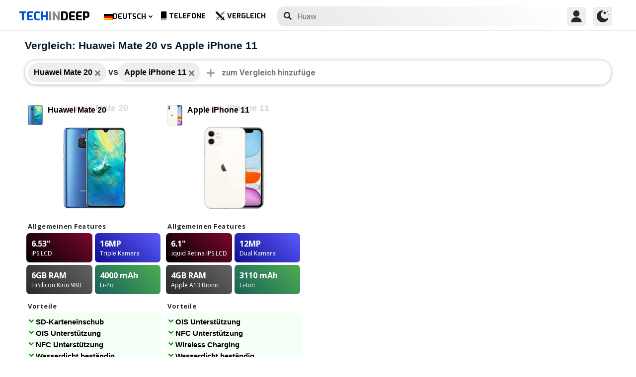

--- FILE ---
content_type: text/html; charset=utf-8
request_url: https://www.google.com/recaptcha/api2/anchor?ar=1&k=6LegbLgUAAAAABeTvFV3h_QyeHBvTLD1uNjGpL6-&co=aHR0cHM6Ly93d3cudGVjaGluZGVlcC5jb206NDQz&hl=en&v=PoyoqOPhxBO7pBk68S4YbpHZ&size=normal&anchor-ms=20000&execute-ms=30000&cb=kvalmy9ck96k
body_size: 49385
content:
<!DOCTYPE HTML><html dir="ltr" lang="en"><head><meta http-equiv="Content-Type" content="text/html; charset=UTF-8">
<meta http-equiv="X-UA-Compatible" content="IE=edge">
<title>reCAPTCHA</title>
<style type="text/css">
/* cyrillic-ext */
@font-face {
  font-family: 'Roboto';
  font-style: normal;
  font-weight: 400;
  font-stretch: 100%;
  src: url(//fonts.gstatic.com/s/roboto/v48/KFO7CnqEu92Fr1ME7kSn66aGLdTylUAMa3GUBHMdazTgWw.woff2) format('woff2');
  unicode-range: U+0460-052F, U+1C80-1C8A, U+20B4, U+2DE0-2DFF, U+A640-A69F, U+FE2E-FE2F;
}
/* cyrillic */
@font-face {
  font-family: 'Roboto';
  font-style: normal;
  font-weight: 400;
  font-stretch: 100%;
  src: url(//fonts.gstatic.com/s/roboto/v48/KFO7CnqEu92Fr1ME7kSn66aGLdTylUAMa3iUBHMdazTgWw.woff2) format('woff2');
  unicode-range: U+0301, U+0400-045F, U+0490-0491, U+04B0-04B1, U+2116;
}
/* greek-ext */
@font-face {
  font-family: 'Roboto';
  font-style: normal;
  font-weight: 400;
  font-stretch: 100%;
  src: url(//fonts.gstatic.com/s/roboto/v48/KFO7CnqEu92Fr1ME7kSn66aGLdTylUAMa3CUBHMdazTgWw.woff2) format('woff2');
  unicode-range: U+1F00-1FFF;
}
/* greek */
@font-face {
  font-family: 'Roboto';
  font-style: normal;
  font-weight: 400;
  font-stretch: 100%;
  src: url(//fonts.gstatic.com/s/roboto/v48/KFO7CnqEu92Fr1ME7kSn66aGLdTylUAMa3-UBHMdazTgWw.woff2) format('woff2');
  unicode-range: U+0370-0377, U+037A-037F, U+0384-038A, U+038C, U+038E-03A1, U+03A3-03FF;
}
/* math */
@font-face {
  font-family: 'Roboto';
  font-style: normal;
  font-weight: 400;
  font-stretch: 100%;
  src: url(//fonts.gstatic.com/s/roboto/v48/KFO7CnqEu92Fr1ME7kSn66aGLdTylUAMawCUBHMdazTgWw.woff2) format('woff2');
  unicode-range: U+0302-0303, U+0305, U+0307-0308, U+0310, U+0312, U+0315, U+031A, U+0326-0327, U+032C, U+032F-0330, U+0332-0333, U+0338, U+033A, U+0346, U+034D, U+0391-03A1, U+03A3-03A9, U+03B1-03C9, U+03D1, U+03D5-03D6, U+03F0-03F1, U+03F4-03F5, U+2016-2017, U+2034-2038, U+203C, U+2040, U+2043, U+2047, U+2050, U+2057, U+205F, U+2070-2071, U+2074-208E, U+2090-209C, U+20D0-20DC, U+20E1, U+20E5-20EF, U+2100-2112, U+2114-2115, U+2117-2121, U+2123-214F, U+2190, U+2192, U+2194-21AE, U+21B0-21E5, U+21F1-21F2, U+21F4-2211, U+2213-2214, U+2216-22FF, U+2308-230B, U+2310, U+2319, U+231C-2321, U+2336-237A, U+237C, U+2395, U+239B-23B7, U+23D0, U+23DC-23E1, U+2474-2475, U+25AF, U+25B3, U+25B7, U+25BD, U+25C1, U+25CA, U+25CC, U+25FB, U+266D-266F, U+27C0-27FF, U+2900-2AFF, U+2B0E-2B11, U+2B30-2B4C, U+2BFE, U+3030, U+FF5B, U+FF5D, U+1D400-1D7FF, U+1EE00-1EEFF;
}
/* symbols */
@font-face {
  font-family: 'Roboto';
  font-style: normal;
  font-weight: 400;
  font-stretch: 100%;
  src: url(//fonts.gstatic.com/s/roboto/v48/KFO7CnqEu92Fr1ME7kSn66aGLdTylUAMaxKUBHMdazTgWw.woff2) format('woff2');
  unicode-range: U+0001-000C, U+000E-001F, U+007F-009F, U+20DD-20E0, U+20E2-20E4, U+2150-218F, U+2190, U+2192, U+2194-2199, U+21AF, U+21E6-21F0, U+21F3, U+2218-2219, U+2299, U+22C4-22C6, U+2300-243F, U+2440-244A, U+2460-24FF, U+25A0-27BF, U+2800-28FF, U+2921-2922, U+2981, U+29BF, U+29EB, U+2B00-2BFF, U+4DC0-4DFF, U+FFF9-FFFB, U+10140-1018E, U+10190-1019C, U+101A0, U+101D0-101FD, U+102E0-102FB, U+10E60-10E7E, U+1D2C0-1D2D3, U+1D2E0-1D37F, U+1F000-1F0FF, U+1F100-1F1AD, U+1F1E6-1F1FF, U+1F30D-1F30F, U+1F315, U+1F31C, U+1F31E, U+1F320-1F32C, U+1F336, U+1F378, U+1F37D, U+1F382, U+1F393-1F39F, U+1F3A7-1F3A8, U+1F3AC-1F3AF, U+1F3C2, U+1F3C4-1F3C6, U+1F3CA-1F3CE, U+1F3D4-1F3E0, U+1F3ED, U+1F3F1-1F3F3, U+1F3F5-1F3F7, U+1F408, U+1F415, U+1F41F, U+1F426, U+1F43F, U+1F441-1F442, U+1F444, U+1F446-1F449, U+1F44C-1F44E, U+1F453, U+1F46A, U+1F47D, U+1F4A3, U+1F4B0, U+1F4B3, U+1F4B9, U+1F4BB, U+1F4BF, U+1F4C8-1F4CB, U+1F4D6, U+1F4DA, U+1F4DF, U+1F4E3-1F4E6, U+1F4EA-1F4ED, U+1F4F7, U+1F4F9-1F4FB, U+1F4FD-1F4FE, U+1F503, U+1F507-1F50B, U+1F50D, U+1F512-1F513, U+1F53E-1F54A, U+1F54F-1F5FA, U+1F610, U+1F650-1F67F, U+1F687, U+1F68D, U+1F691, U+1F694, U+1F698, U+1F6AD, U+1F6B2, U+1F6B9-1F6BA, U+1F6BC, U+1F6C6-1F6CF, U+1F6D3-1F6D7, U+1F6E0-1F6EA, U+1F6F0-1F6F3, U+1F6F7-1F6FC, U+1F700-1F7FF, U+1F800-1F80B, U+1F810-1F847, U+1F850-1F859, U+1F860-1F887, U+1F890-1F8AD, U+1F8B0-1F8BB, U+1F8C0-1F8C1, U+1F900-1F90B, U+1F93B, U+1F946, U+1F984, U+1F996, U+1F9E9, U+1FA00-1FA6F, U+1FA70-1FA7C, U+1FA80-1FA89, U+1FA8F-1FAC6, U+1FACE-1FADC, U+1FADF-1FAE9, U+1FAF0-1FAF8, U+1FB00-1FBFF;
}
/* vietnamese */
@font-face {
  font-family: 'Roboto';
  font-style: normal;
  font-weight: 400;
  font-stretch: 100%;
  src: url(//fonts.gstatic.com/s/roboto/v48/KFO7CnqEu92Fr1ME7kSn66aGLdTylUAMa3OUBHMdazTgWw.woff2) format('woff2');
  unicode-range: U+0102-0103, U+0110-0111, U+0128-0129, U+0168-0169, U+01A0-01A1, U+01AF-01B0, U+0300-0301, U+0303-0304, U+0308-0309, U+0323, U+0329, U+1EA0-1EF9, U+20AB;
}
/* latin-ext */
@font-face {
  font-family: 'Roboto';
  font-style: normal;
  font-weight: 400;
  font-stretch: 100%;
  src: url(//fonts.gstatic.com/s/roboto/v48/KFO7CnqEu92Fr1ME7kSn66aGLdTylUAMa3KUBHMdazTgWw.woff2) format('woff2');
  unicode-range: U+0100-02BA, U+02BD-02C5, U+02C7-02CC, U+02CE-02D7, U+02DD-02FF, U+0304, U+0308, U+0329, U+1D00-1DBF, U+1E00-1E9F, U+1EF2-1EFF, U+2020, U+20A0-20AB, U+20AD-20C0, U+2113, U+2C60-2C7F, U+A720-A7FF;
}
/* latin */
@font-face {
  font-family: 'Roboto';
  font-style: normal;
  font-weight: 400;
  font-stretch: 100%;
  src: url(//fonts.gstatic.com/s/roboto/v48/KFO7CnqEu92Fr1ME7kSn66aGLdTylUAMa3yUBHMdazQ.woff2) format('woff2');
  unicode-range: U+0000-00FF, U+0131, U+0152-0153, U+02BB-02BC, U+02C6, U+02DA, U+02DC, U+0304, U+0308, U+0329, U+2000-206F, U+20AC, U+2122, U+2191, U+2193, U+2212, U+2215, U+FEFF, U+FFFD;
}
/* cyrillic-ext */
@font-face {
  font-family: 'Roboto';
  font-style: normal;
  font-weight: 500;
  font-stretch: 100%;
  src: url(//fonts.gstatic.com/s/roboto/v48/KFO7CnqEu92Fr1ME7kSn66aGLdTylUAMa3GUBHMdazTgWw.woff2) format('woff2');
  unicode-range: U+0460-052F, U+1C80-1C8A, U+20B4, U+2DE0-2DFF, U+A640-A69F, U+FE2E-FE2F;
}
/* cyrillic */
@font-face {
  font-family: 'Roboto';
  font-style: normal;
  font-weight: 500;
  font-stretch: 100%;
  src: url(//fonts.gstatic.com/s/roboto/v48/KFO7CnqEu92Fr1ME7kSn66aGLdTylUAMa3iUBHMdazTgWw.woff2) format('woff2');
  unicode-range: U+0301, U+0400-045F, U+0490-0491, U+04B0-04B1, U+2116;
}
/* greek-ext */
@font-face {
  font-family: 'Roboto';
  font-style: normal;
  font-weight: 500;
  font-stretch: 100%;
  src: url(//fonts.gstatic.com/s/roboto/v48/KFO7CnqEu92Fr1ME7kSn66aGLdTylUAMa3CUBHMdazTgWw.woff2) format('woff2');
  unicode-range: U+1F00-1FFF;
}
/* greek */
@font-face {
  font-family: 'Roboto';
  font-style: normal;
  font-weight: 500;
  font-stretch: 100%;
  src: url(//fonts.gstatic.com/s/roboto/v48/KFO7CnqEu92Fr1ME7kSn66aGLdTylUAMa3-UBHMdazTgWw.woff2) format('woff2');
  unicode-range: U+0370-0377, U+037A-037F, U+0384-038A, U+038C, U+038E-03A1, U+03A3-03FF;
}
/* math */
@font-face {
  font-family: 'Roboto';
  font-style: normal;
  font-weight: 500;
  font-stretch: 100%;
  src: url(//fonts.gstatic.com/s/roboto/v48/KFO7CnqEu92Fr1ME7kSn66aGLdTylUAMawCUBHMdazTgWw.woff2) format('woff2');
  unicode-range: U+0302-0303, U+0305, U+0307-0308, U+0310, U+0312, U+0315, U+031A, U+0326-0327, U+032C, U+032F-0330, U+0332-0333, U+0338, U+033A, U+0346, U+034D, U+0391-03A1, U+03A3-03A9, U+03B1-03C9, U+03D1, U+03D5-03D6, U+03F0-03F1, U+03F4-03F5, U+2016-2017, U+2034-2038, U+203C, U+2040, U+2043, U+2047, U+2050, U+2057, U+205F, U+2070-2071, U+2074-208E, U+2090-209C, U+20D0-20DC, U+20E1, U+20E5-20EF, U+2100-2112, U+2114-2115, U+2117-2121, U+2123-214F, U+2190, U+2192, U+2194-21AE, U+21B0-21E5, U+21F1-21F2, U+21F4-2211, U+2213-2214, U+2216-22FF, U+2308-230B, U+2310, U+2319, U+231C-2321, U+2336-237A, U+237C, U+2395, U+239B-23B7, U+23D0, U+23DC-23E1, U+2474-2475, U+25AF, U+25B3, U+25B7, U+25BD, U+25C1, U+25CA, U+25CC, U+25FB, U+266D-266F, U+27C0-27FF, U+2900-2AFF, U+2B0E-2B11, U+2B30-2B4C, U+2BFE, U+3030, U+FF5B, U+FF5D, U+1D400-1D7FF, U+1EE00-1EEFF;
}
/* symbols */
@font-face {
  font-family: 'Roboto';
  font-style: normal;
  font-weight: 500;
  font-stretch: 100%;
  src: url(//fonts.gstatic.com/s/roboto/v48/KFO7CnqEu92Fr1ME7kSn66aGLdTylUAMaxKUBHMdazTgWw.woff2) format('woff2');
  unicode-range: U+0001-000C, U+000E-001F, U+007F-009F, U+20DD-20E0, U+20E2-20E4, U+2150-218F, U+2190, U+2192, U+2194-2199, U+21AF, U+21E6-21F0, U+21F3, U+2218-2219, U+2299, U+22C4-22C6, U+2300-243F, U+2440-244A, U+2460-24FF, U+25A0-27BF, U+2800-28FF, U+2921-2922, U+2981, U+29BF, U+29EB, U+2B00-2BFF, U+4DC0-4DFF, U+FFF9-FFFB, U+10140-1018E, U+10190-1019C, U+101A0, U+101D0-101FD, U+102E0-102FB, U+10E60-10E7E, U+1D2C0-1D2D3, U+1D2E0-1D37F, U+1F000-1F0FF, U+1F100-1F1AD, U+1F1E6-1F1FF, U+1F30D-1F30F, U+1F315, U+1F31C, U+1F31E, U+1F320-1F32C, U+1F336, U+1F378, U+1F37D, U+1F382, U+1F393-1F39F, U+1F3A7-1F3A8, U+1F3AC-1F3AF, U+1F3C2, U+1F3C4-1F3C6, U+1F3CA-1F3CE, U+1F3D4-1F3E0, U+1F3ED, U+1F3F1-1F3F3, U+1F3F5-1F3F7, U+1F408, U+1F415, U+1F41F, U+1F426, U+1F43F, U+1F441-1F442, U+1F444, U+1F446-1F449, U+1F44C-1F44E, U+1F453, U+1F46A, U+1F47D, U+1F4A3, U+1F4B0, U+1F4B3, U+1F4B9, U+1F4BB, U+1F4BF, U+1F4C8-1F4CB, U+1F4D6, U+1F4DA, U+1F4DF, U+1F4E3-1F4E6, U+1F4EA-1F4ED, U+1F4F7, U+1F4F9-1F4FB, U+1F4FD-1F4FE, U+1F503, U+1F507-1F50B, U+1F50D, U+1F512-1F513, U+1F53E-1F54A, U+1F54F-1F5FA, U+1F610, U+1F650-1F67F, U+1F687, U+1F68D, U+1F691, U+1F694, U+1F698, U+1F6AD, U+1F6B2, U+1F6B9-1F6BA, U+1F6BC, U+1F6C6-1F6CF, U+1F6D3-1F6D7, U+1F6E0-1F6EA, U+1F6F0-1F6F3, U+1F6F7-1F6FC, U+1F700-1F7FF, U+1F800-1F80B, U+1F810-1F847, U+1F850-1F859, U+1F860-1F887, U+1F890-1F8AD, U+1F8B0-1F8BB, U+1F8C0-1F8C1, U+1F900-1F90B, U+1F93B, U+1F946, U+1F984, U+1F996, U+1F9E9, U+1FA00-1FA6F, U+1FA70-1FA7C, U+1FA80-1FA89, U+1FA8F-1FAC6, U+1FACE-1FADC, U+1FADF-1FAE9, U+1FAF0-1FAF8, U+1FB00-1FBFF;
}
/* vietnamese */
@font-face {
  font-family: 'Roboto';
  font-style: normal;
  font-weight: 500;
  font-stretch: 100%;
  src: url(//fonts.gstatic.com/s/roboto/v48/KFO7CnqEu92Fr1ME7kSn66aGLdTylUAMa3OUBHMdazTgWw.woff2) format('woff2');
  unicode-range: U+0102-0103, U+0110-0111, U+0128-0129, U+0168-0169, U+01A0-01A1, U+01AF-01B0, U+0300-0301, U+0303-0304, U+0308-0309, U+0323, U+0329, U+1EA0-1EF9, U+20AB;
}
/* latin-ext */
@font-face {
  font-family: 'Roboto';
  font-style: normal;
  font-weight: 500;
  font-stretch: 100%;
  src: url(//fonts.gstatic.com/s/roboto/v48/KFO7CnqEu92Fr1ME7kSn66aGLdTylUAMa3KUBHMdazTgWw.woff2) format('woff2');
  unicode-range: U+0100-02BA, U+02BD-02C5, U+02C7-02CC, U+02CE-02D7, U+02DD-02FF, U+0304, U+0308, U+0329, U+1D00-1DBF, U+1E00-1E9F, U+1EF2-1EFF, U+2020, U+20A0-20AB, U+20AD-20C0, U+2113, U+2C60-2C7F, U+A720-A7FF;
}
/* latin */
@font-face {
  font-family: 'Roboto';
  font-style: normal;
  font-weight: 500;
  font-stretch: 100%;
  src: url(//fonts.gstatic.com/s/roboto/v48/KFO7CnqEu92Fr1ME7kSn66aGLdTylUAMa3yUBHMdazQ.woff2) format('woff2');
  unicode-range: U+0000-00FF, U+0131, U+0152-0153, U+02BB-02BC, U+02C6, U+02DA, U+02DC, U+0304, U+0308, U+0329, U+2000-206F, U+20AC, U+2122, U+2191, U+2193, U+2212, U+2215, U+FEFF, U+FFFD;
}
/* cyrillic-ext */
@font-face {
  font-family: 'Roboto';
  font-style: normal;
  font-weight: 900;
  font-stretch: 100%;
  src: url(//fonts.gstatic.com/s/roboto/v48/KFO7CnqEu92Fr1ME7kSn66aGLdTylUAMa3GUBHMdazTgWw.woff2) format('woff2');
  unicode-range: U+0460-052F, U+1C80-1C8A, U+20B4, U+2DE0-2DFF, U+A640-A69F, U+FE2E-FE2F;
}
/* cyrillic */
@font-face {
  font-family: 'Roboto';
  font-style: normal;
  font-weight: 900;
  font-stretch: 100%;
  src: url(//fonts.gstatic.com/s/roboto/v48/KFO7CnqEu92Fr1ME7kSn66aGLdTylUAMa3iUBHMdazTgWw.woff2) format('woff2');
  unicode-range: U+0301, U+0400-045F, U+0490-0491, U+04B0-04B1, U+2116;
}
/* greek-ext */
@font-face {
  font-family: 'Roboto';
  font-style: normal;
  font-weight: 900;
  font-stretch: 100%;
  src: url(//fonts.gstatic.com/s/roboto/v48/KFO7CnqEu92Fr1ME7kSn66aGLdTylUAMa3CUBHMdazTgWw.woff2) format('woff2');
  unicode-range: U+1F00-1FFF;
}
/* greek */
@font-face {
  font-family: 'Roboto';
  font-style: normal;
  font-weight: 900;
  font-stretch: 100%;
  src: url(//fonts.gstatic.com/s/roboto/v48/KFO7CnqEu92Fr1ME7kSn66aGLdTylUAMa3-UBHMdazTgWw.woff2) format('woff2');
  unicode-range: U+0370-0377, U+037A-037F, U+0384-038A, U+038C, U+038E-03A1, U+03A3-03FF;
}
/* math */
@font-face {
  font-family: 'Roboto';
  font-style: normal;
  font-weight: 900;
  font-stretch: 100%;
  src: url(//fonts.gstatic.com/s/roboto/v48/KFO7CnqEu92Fr1ME7kSn66aGLdTylUAMawCUBHMdazTgWw.woff2) format('woff2');
  unicode-range: U+0302-0303, U+0305, U+0307-0308, U+0310, U+0312, U+0315, U+031A, U+0326-0327, U+032C, U+032F-0330, U+0332-0333, U+0338, U+033A, U+0346, U+034D, U+0391-03A1, U+03A3-03A9, U+03B1-03C9, U+03D1, U+03D5-03D6, U+03F0-03F1, U+03F4-03F5, U+2016-2017, U+2034-2038, U+203C, U+2040, U+2043, U+2047, U+2050, U+2057, U+205F, U+2070-2071, U+2074-208E, U+2090-209C, U+20D0-20DC, U+20E1, U+20E5-20EF, U+2100-2112, U+2114-2115, U+2117-2121, U+2123-214F, U+2190, U+2192, U+2194-21AE, U+21B0-21E5, U+21F1-21F2, U+21F4-2211, U+2213-2214, U+2216-22FF, U+2308-230B, U+2310, U+2319, U+231C-2321, U+2336-237A, U+237C, U+2395, U+239B-23B7, U+23D0, U+23DC-23E1, U+2474-2475, U+25AF, U+25B3, U+25B7, U+25BD, U+25C1, U+25CA, U+25CC, U+25FB, U+266D-266F, U+27C0-27FF, U+2900-2AFF, U+2B0E-2B11, U+2B30-2B4C, U+2BFE, U+3030, U+FF5B, U+FF5D, U+1D400-1D7FF, U+1EE00-1EEFF;
}
/* symbols */
@font-face {
  font-family: 'Roboto';
  font-style: normal;
  font-weight: 900;
  font-stretch: 100%;
  src: url(//fonts.gstatic.com/s/roboto/v48/KFO7CnqEu92Fr1ME7kSn66aGLdTylUAMaxKUBHMdazTgWw.woff2) format('woff2');
  unicode-range: U+0001-000C, U+000E-001F, U+007F-009F, U+20DD-20E0, U+20E2-20E4, U+2150-218F, U+2190, U+2192, U+2194-2199, U+21AF, U+21E6-21F0, U+21F3, U+2218-2219, U+2299, U+22C4-22C6, U+2300-243F, U+2440-244A, U+2460-24FF, U+25A0-27BF, U+2800-28FF, U+2921-2922, U+2981, U+29BF, U+29EB, U+2B00-2BFF, U+4DC0-4DFF, U+FFF9-FFFB, U+10140-1018E, U+10190-1019C, U+101A0, U+101D0-101FD, U+102E0-102FB, U+10E60-10E7E, U+1D2C0-1D2D3, U+1D2E0-1D37F, U+1F000-1F0FF, U+1F100-1F1AD, U+1F1E6-1F1FF, U+1F30D-1F30F, U+1F315, U+1F31C, U+1F31E, U+1F320-1F32C, U+1F336, U+1F378, U+1F37D, U+1F382, U+1F393-1F39F, U+1F3A7-1F3A8, U+1F3AC-1F3AF, U+1F3C2, U+1F3C4-1F3C6, U+1F3CA-1F3CE, U+1F3D4-1F3E0, U+1F3ED, U+1F3F1-1F3F3, U+1F3F5-1F3F7, U+1F408, U+1F415, U+1F41F, U+1F426, U+1F43F, U+1F441-1F442, U+1F444, U+1F446-1F449, U+1F44C-1F44E, U+1F453, U+1F46A, U+1F47D, U+1F4A3, U+1F4B0, U+1F4B3, U+1F4B9, U+1F4BB, U+1F4BF, U+1F4C8-1F4CB, U+1F4D6, U+1F4DA, U+1F4DF, U+1F4E3-1F4E6, U+1F4EA-1F4ED, U+1F4F7, U+1F4F9-1F4FB, U+1F4FD-1F4FE, U+1F503, U+1F507-1F50B, U+1F50D, U+1F512-1F513, U+1F53E-1F54A, U+1F54F-1F5FA, U+1F610, U+1F650-1F67F, U+1F687, U+1F68D, U+1F691, U+1F694, U+1F698, U+1F6AD, U+1F6B2, U+1F6B9-1F6BA, U+1F6BC, U+1F6C6-1F6CF, U+1F6D3-1F6D7, U+1F6E0-1F6EA, U+1F6F0-1F6F3, U+1F6F7-1F6FC, U+1F700-1F7FF, U+1F800-1F80B, U+1F810-1F847, U+1F850-1F859, U+1F860-1F887, U+1F890-1F8AD, U+1F8B0-1F8BB, U+1F8C0-1F8C1, U+1F900-1F90B, U+1F93B, U+1F946, U+1F984, U+1F996, U+1F9E9, U+1FA00-1FA6F, U+1FA70-1FA7C, U+1FA80-1FA89, U+1FA8F-1FAC6, U+1FACE-1FADC, U+1FADF-1FAE9, U+1FAF0-1FAF8, U+1FB00-1FBFF;
}
/* vietnamese */
@font-face {
  font-family: 'Roboto';
  font-style: normal;
  font-weight: 900;
  font-stretch: 100%;
  src: url(//fonts.gstatic.com/s/roboto/v48/KFO7CnqEu92Fr1ME7kSn66aGLdTylUAMa3OUBHMdazTgWw.woff2) format('woff2');
  unicode-range: U+0102-0103, U+0110-0111, U+0128-0129, U+0168-0169, U+01A0-01A1, U+01AF-01B0, U+0300-0301, U+0303-0304, U+0308-0309, U+0323, U+0329, U+1EA0-1EF9, U+20AB;
}
/* latin-ext */
@font-face {
  font-family: 'Roboto';
  font-style: normal;
  font-weight: 900;
  font-stretch: 100%;
  src: url(//fonts.gstatic.com/s/roboto/v48/KFO7CnqEu92Fr1ME7kSn66aGLdTylUAMa3KUBHMdazTgWw.woff2) format('woff2');
  unicode-range: U+0100-02BA, U+02BD-02C5, U+02C7-02CC, U+02CE-02D7, U+02DD-02FF, U+0304, U+0308, U+0329, U+1D00-1DBF, U+1E00-1E9F, U+1EF2-1EFF, U+2020, U+20A0-20AB, U+20AD-20C0, U+2113, U+2C60-2C7F, U+A720-A7FF;
}
/* latin */
@font-face {
  font-family: 'Roboto';
  font-style: normal;
  font-weight: 900;
  font-stretch: 100%;
  src: url(//fonts.gstatic.com/s/roboto/v48/KFO7CnqEu92Fr1ME7kSn66aGLdTylUAMa3yUBHMdazQ.woff2) format('woff2');
  unicode-range: U+0000-00FF, U+0131, U+0152-0153, U+02BB-02BC, U+02C6, U+02DA, U+02DC, U+0304, U+0308, U+0329, U+2000-206F, U+20AC, U+2122, U+2191, U+2193, U+2212, U+2215, U+FEFF, U+FFFD;
}

</style>
<link rel="stylesheet" type="text/css" href="https://www.gstatic.com/recaptcha/releases/PoyoqOPhxBO7pBk68S4YbpHZ/styles__ltr.css">
<script nonce="s6sSFZ_p1Aqg1IiJQh8Ywg" type="text/javascript">window['__recaptcha_api'] = 'https://www.google.com/recaptcha/api2/';</script>
<script type="text/javascript" src="https://www.gstatic.com/recaptcha/releases/PoyoqOPhxBO7pBk68S4YbpHZ/recaptcha__en.js" nonce="s6sSFZ_p1Aqg1IiJQh8Ywg">
      
    </script></head>
<body><div id="rc-anchor-alert" class="rc-anchor-alert"></div>
<input type="hidden" id="recaptcha-token" value="[base64]">
<script type="text/javascript" nonce="s6sSFZ_p1Aqg1IiJQh8Ywg">
      recaptcha.anchor.Main.init("[\x22ainput\x22,[\x22bgdata\x22,\x22\x22,\[base64]/[base64]/[base64]/ZyhXLGgpOnEoW04sMjEsbF0sVywwKSxoKSxmYWxzZSxmYWxzZSl9Y2F0Y2goayl7RygzNTgsVyk/[base64]/[base64]/[base64]/[base64]/[base64]/[base64]/[base64]/bmV3IEJbT10oRFswXSk6dz09Mj9uZXcgQltPXShEWzBdLERbMV0pOnc9PTM/bmV3IEJbT10oRFswXSxEWzFdLERbMl0pOnc9PTQ/[base64]/[base64]/[base64]/[base64]/[base64]\\u003d\x22,\[base64]\x22,\x22IU3ChMKSOhJCLADCpWLDkMKWw6zCvMOow4LCs8OwZMKrwqvDphTDsA7Dm2IhwrrDscKtc8KREcKeO3kdwrM/wro6eDPDggl4w7fCsDfCl2d2wobDjTrDjUZUw5/DomUOw7kBw67DrC3CsiQ/w7/ConpjM2BtcWHDmCErHsOOTFXCgsOgW8OcwrlEDcK9wofCpMOAw6TCvi/CnngYPCIaI10/w6jDkjtbWCzCq2hUwqLCqMOiw6ZnOcO/[base64]/DsGsjwrQfw7RQwqXCpyTDpsO0Wy7DqXLDsMKgwr/DqAjDkkvClsOmwr9KCSTCqmM6wrZaw79yw5tcJMOZHx1aw5nCqMKQw63CjwjCkgjCh03ClW7CiDBhV8OxE0dCKMKCwr7DgRIRw7PCqjLDu8KXJsKYP0XDmcKPw6LCpyvDuCI+w5zCsxMRQ3VNwr9YLsOzBsK3w6DCpn7CjVXCpcKNWMKCLxpebDYWw6/DqMKbw7LCrWdAWwTDpiI4AsOMXgF7XzPDl0zDsCASwqY1wpoxaMKKwoJ1w4UJwol+eMOKaXE9IDXCoVzCkCUtVys5QxLDg8Kkw4k7w6vDmcOQw5tVwrnCqsKZCgFmwqzCmiDCtXxLccOJcsK2wprCmsKAwpXCoMOjXWrDrMOjb03DnCFSVnhwwqd/wrAkw6fCu8KOwrXCscK2wrEfThXDiVkHw43CuMKjeR5Cw5lVw4Bnw6bCmsKCw4DDrcO+aQ5XwrwTwp9caT/CjcK/w6Ykwox4wr9oewLDoMKJFDcoKAvCqMKXL8O2wrDDgMOUSsKmw4IqEsK+wqw1wpfCscK4cWNfwq0Kw49mwrEww6XDpsKQdcKowpByWSTCpGMNw54LfSQEwq0jw4bDqsO5wrbDg8Kew7wHwrldDFHDnsK2wpfDuG7CisOjYsK9w7XChcKndMKHCsOkcjrDocK/c07Dh8KhNcOhdmvCl8O6d8OMw7VvQcKNw4bCk217wooQfjsRwqTDsG3Dr8Otwq3DiMK/Kx9/w4HDrMObwpnChlHCpCFRwp9tRcOFfMOMwofCnMKUwqTChnnCgMO+f8KdJ8KWwq7DvnVaYXd1RcKGVMKsHcKhwoLCqMONw4E6w5pww6PCrBkfwpvCgX/DlXXCrWrCpmoew5fDnsKCB8KKwplhZCM7wpXCq8O6M13Cl1RVwoMQw5NhPMK9alIgcMKeKm/Dshplwr4BwrfDuMO5TsKxJsO0woFnw6vCoMKFYcK2XMKLZ8K5OmI0woLCr8KxERvCsU7DiMKZV20DaDohAx/CjMOaAsObw5drAMKnw45kCWLCsi/Ch27Cj0DCicOyXC3DvMOaEcKxw6E6S8KTGg3CuMKCbngScsKZFhFGw4tucsKwVRfDv8OcwpHCskZDScKXcDsYw7k5w5nCsMOWMsK2UMOtw65xwpPDjsKTw5PDglIfKcOowohvwpPDiAIPw63DmwDChMKzwpplwp/DvjHDnRBNw71EaMKDw77Cs33DkMO1wpbCqcOyw7s/IMOswqxmNsKVXsKNeMOUwp3DiQdMw5R8WmwQD0MXbDzDrcOiMhnCsMOCUsOfw4rCtwLDuMKeWCoNGcONUD05Y8OhEDbDlgs/EsKTw6vCmcKNb0jDtG3DlcOYwoPCj8K6WcKGw6TCjB/CkMKOw49fwrsLPQDDsAEZw6JFwqtcLnBbwpLCqsKBSMOpVVLDv2EJw5/DsMOFw4XDgx1ww5/DocK1asKOXj91UTLDvFcCecKewrzDhkExMlkgbTXCo3zDgDY3woY3HX/CmBvDi2JrCsO5wrvCsUnDmMOOYV9ow55NZUl/w6DDsMOOw4d4w4Zbw7tSw7/[base64]/w6LDpmEIwqbDh11gw6HDoVdEUiXDumvCkcKjwozDpcORw5toLwN7w4fCmcKQYMK+w7NCwpTCkMOjw5XDosKFDsOUw5jCtnwlw7omUCEuw4wUd8OsTzYCw7UdwrPCkE4bw4LCq8KhNQ86dyvDmA/[base64]/Cumtsw44PwpJgdEBqw7paw4FEw7/[base64]/Dqmc1wpLDq8KKw6jCgMOdX0jCqgvDhTbDnVRlO8OfJzAgwr/CkcOILsOtFX8+E8Kgw7pLw4PDtsONasKAf0rDnzXDu8OJEsKyJMOAw4A6w5XDiQMsVMOOw6obwq9EwrBzw6Rzw58XwoXDg8KlB1zDik9QRjnCknvCggMSdQYZwqsDw5jDlsOiwp4HeMKRb2VQPcOOFsKWcsKCw4B5wrF1YcOeRGlxwp/[base64]/ChMOrNMOCMMOdNXzDmBDDl8Ojw5jCu8Omw4ZgwrjDh8Ocw6nCpcOXYmUsOcKZwodsw6XCqmU+VnjDrkErVcO5w4rDlMO+w4s7cMKZPcO4SMK/[base64]/DkkzDt8KwOsKzOwt2MGHDhSodwovCu8Kjw4HCk8Ohwp/CsTfCmXXDklvDpwLDpMKLdMKcw4kowpVDLFwowovCjEYcw4QoKgV5w6JuWMK7Ag/Du3JdwqIoYsK8KcKxwrFBw4HDu8OqXsOMLcKaISM3w73DosKGXkdsWcKGw6sQwpvDuCLDjV3Dp8KBwpZJUiEhX1Ycwo5/w7wow7dtw7sWGXkML0vCiwAbwqo+wpNzw5LCvsO1w4jDuQ7Ci8KwRzzDqzrDscKdwoN6wqs0QmfCncK4HzIlT1g8VRXDrXtAw7LDpMOyIMOdd8K+cCcvw6UIwoXDo8OOwpVgDMOSwogYJsOhw4k/[base64]/Cq2M6GsK1OsKXakXDl8KMXMOyw6LCsCAUPm9oKWoKWSEcw6rCjCdVOMO3w4nCiMOOw6/[base64]/w6hCWUZKw44Nw6fCqS/Cq8KlwoRrbSPDrMK+Tn7CrygKw7Z0GhFSKBkCwp7Dp8OzwqTDmMKIwrzDp33CtARIF8OYwp9uD8Kza0XDu0NSwoTCnsK9wq7DsMOjwqPDhg/CryHDtMKbwqg5wr7DhcOzXjUXM8Kcw43Cl0HDtT3DiULCk8KNYhoEGx4YYGwZwqElw4kIwqzCicKtw5RiwpjDtlPCqX7DsjMTA8KfOiV8L8KlOcK1wqnDmMKWaEFcw6XDhcKPwo4Bw4PDusK/a0DDvsKtVivDunYhwp8DbsK9W2sfw4gewrJZw6zDlXXDmFdsw57DicKKw7xwYsO9wpXDmMK4wrjDlHPCqjpxVkjClcOIYVowwqdww4xvw7PDr1R4GsKLViYpZkfCvcKQwrHDq3Nrwpw3MWAcHX5Hw6NLBh4Tw5p6w7AcVjZhwo/CgcKAw7TCnMOEwrs0PsKzwq7CvMOdbRXDsAXDm8OCNcOSJ8Opw6TDisKOYC1lf2nCi1wKEsOAV8OHSkEpSUg9wrV1woDCh8KXSwMaN8K1wqvDqsOEBcK+wr/Dj8KWBmrCkEV2w6IWGVxKw7pyw5rDj8OnAcKQfgwFT8OEwrw0eWl8e37Dq8OtwpIyw47CnhbDiS4YdmBIwoZDw7LDt8O/woc4wpDCvxLCtcOUJsO9w4fDicOyXR3DjxvDu8K2w6gqdS4Kw4IkwpMvw5/CjCXCqyExIcORdi5YwobCjy3CvcO2JcK6P8KtFMK6w53CssK1wqNsGS8swpHCtcOWwrLDosK2w6oresKTVMOcw5EmwoPDhF/CgsKew4HCm03Dr0hhLCfDs8K0w7Ysw5HDn2jCscONZcKrT8KiwrbCsMK/woMmwr7Ct2nDq8Kpw5HDkzPCh8OcdcOAMMO8MSXCgMKiMMKpP29Rwo95w7vDmGDDlMOZw64SwooJWGtJw67Dv8OQw4/DsMO0woPDvsKqw683wqhUP8OKaMOlw6zDtsKXwqbDl8KWwqsqw6fDpBNeOnQnUcK1wqRow63Dr2vDoCHCuMOXw4vDpEnCv8OpwrMLw53DsCvCtzsvwqUOBsKLYMOGTEHDhsO9wpwoPcOWSjUaMcKrwpRKwojCn1LDkcK/[base64]/CvMOBw5gIwovDt8KewrnDlFpyT2zCgMK/M8KHwr7CisKGwqEqw7LClsKrdVLDo8K3X0HDhsOOf3DDtF7CmsOYSWvCtzHDn8OTwp4gb8K0c8KHDcO1GhrCpcKJFMOsMMK2dMO9wrTDlcO/Wxl1w6PCv8O4C0TChsOtGcKDM8Kvw6s5w5p8LMKEw5HDhMK2PsOQFivCkmnCmcOswrkmwp1Gw4tXwpnCqULDm13Cmh/[base64]/DnHxLYCogdTQeN8OCw7nCrMKzfsOYSlQfOmvChMK0Y8OeEsKiwoZaUsO+wrg+KMKGwoFrOxU1a34qfj8iF8O9bkzCix3DsjsywrN3wqfCpsOJJk01woBkZsKAwp/CiMOcw5fDlMOAw6vDtcO4B8OvwoUdwoDCtGjCncKeccO8A8OkFCrChkVTw5kNesOOwoHCukgZwoceRMKyJQPDvsONw6oVwrTCnkwMw6bDvnN8w47DsxIUwp15w40wPEvCrsO/IMOzw6BqwrDCu8KOw5HCqk3Du8KVRsKBw4bDisK5RMOSwrXCo0/[base64]/[base64]/[base64]/dxlDZ8OLw6QNPsOsw7LCkjjCi1dyw5UtOFtCw60cf1/[base64]/w7RYwoJXwrzCu8Ovw4wiNknCt8K+UlrDjmMvwqwKwozCn8KNVcKKw4JQwozClEJUIcO9w4nDqH7CkQHDrsKDw7UXwrlzd2hDwqTDosK9w7zCpgdvw5bDo8OJwpRKRBp0wr7DpyjCiCBrw5bDuQHDjzxpw4rDn13Dk2AKw7bClz/DhsOCNMOYcMKDwoPDkDLCgcOXG8O0VVFBwqnDqlfCgsKyw6vDm8KMesORwqXDonxIPcOZw4HDnMKrCcOVw6TCgcOuM8KtwotRw5J+MTYWe8O3JcKyw59TwrAmwrhOVXRpAG/DgVrDmcKMwpB1w48vwp/DulFkIGnCqWI0e8OmR19MdMKvP8KGwonCgMOow53DvW0vRMOxw5fDt8OLTRPCvCIqwo/CosKJOMKIPRIqw5zDtjg3Wytbw5suwp8wCcOYFMKmNTTDicKxW3/[base64]/IcOMwpXCmsO9WkEcw65Lw4BGaX1tw7/CqBDClDh2V8Oawp1QGk45wqPCvcKfA0TDqGgOIQFtZsKJSMKFwo3Ds8Ovw5k+CMODwqrDk8KYw6ozKxkeScKsw4NWfcKiIzPDvUTDsHkacsK8w6bDsVI/Q2YBwo/DsmwiwpPCnVwdZnUDB8OHfxNbwq/CgVfCj8KvVcKNw7HCvUtnwohgfncDdgDCk8O5w516wp/Dj8OkF3ZPYsKjYQ7CnUDCq8KSJWJtDSnCr8O2PQBTQzoRw5E2w5XDtQfDqcO2B8OOZmTDl8OlDzLDl8KkCRh3w73DpV7CisOpw5TDmcKxwqIkwqnDusO/SVzDunjDr0o4wq0MwobCtm5GwpXCrBnClEZ+w6nDljo8AMOdw4rClxXDnTpxwqsgw4vClsOOw5tECidxI8K/BcKnKcOKw6Nbw6DCsMKuw54aLCwcFcKKHwkQZGUywpjDkznCtTdQbh86wpHCsDlBw6XCinRBw4fDpybDucKUBMKBBQAFwrjDkcOgwrbDuMK6w5HDhsO3w4fDlsKRwrvClUPDrlNTw5dCwp7ClV7Dj8K8BQouTg0Iw70PP294wo0ofcOkOGNOVizCjcKvw6/[base64]/CoQLDri9Ww5V/wqQueB5EJ8Krwrt8EHDClhfDgDcZw49DADTDiMOUf0bDg8KDIUPCi8Kiw5BsUmUMWkd6XijCgsO5wr3Ci17CvcKKQ8OdwqQqwoAzUsOXwptfwp7CgcObAsKuw5R+wodNZMO6D8Oqw7Z0DMKaP8O1wqpbwq93Vi9lBWwldcOTw5PDli/CsG8wEH3DlMKAwonClsOMwrDDmMORCiM4w6wgBMOQEHbDgMKfw7J9w7PCu8OrLMKWwpPCplYgwqfDuMOvw7dPHj5TwpHDr8KAcSVJYmrCj8OUwpjDiUsiCcOhw6rCu8OHwrjCssKdHAXDu3/[base64]/KMOKw6XDhMOeAiEiw6tTKsKfEsOywosDUQLChm8dIsKQXAjCqMKOGsKQw5NoH8KMwp7DnSQAw5k9w5BaccK2EQbCqcOEOcKHw6LDuMKVwpBnGl/CsA7DlW41w4FQwrjClMKKXW/DhcO0LxLDlsO2VMKGZn7CoD1rwoxpwrjCvmMmKcOgbRIEwrteWcKOwrTCkXPDj2PCrzvDn8KUwr/[base64]/[base64]/[base64]/QsK7bUlAw6pSwo9BOcKcw4Jiwr/CjyjDg8O4G8OwIWEUPkUyWcOrw78TS8O8woEMwo4IWEUtwq3DkWFfwrTCs0fDpsKuPMKGwphyOcKfG8OCbsO/wrfDumpiwovCksOcw5k0woHDrsOUw5fCiFXCgcOmw4pgOS7ClsO6VjBdIsK6w60Aw78VJwtlwoQPwrRXUCrDpVMeOsOPKMO1S8KlwqAYw5Q/[base64]/Dlycmw4sGA8OpwqHDl8KXw4XCpwDDmnsnFcOwVSNow7HCt8K/TsOKw6NNw5xywp/CiUXDosOEXsOzVVx9wqNAw5wqcHIZwqt4w7nCgQAFw5JBZ8OLwrnDg8OcwrJYe8O8YRZBwo0JasOWw5DDszrDuycFFgBLwpghwrLDgcKHw7LDssKNw5bDusKhXcK6wpfDkF0yPMK/C8KRwrdxw5TDjMOJe2DDhcK2Ky3CnsO0VcKqJTlew73CoCvDhnHDvcKWw5vDlcKHcFA7AsOww79DV0Qnw5jDoWpLdsKXw4LCsMOzLUjDrAJaRgbCuTzDl8KPwrXCnALCosK6w6/DqU/CjQHDolomUsOrFD4xHl/DlHtacnsFwrvCv8OfK3Z1KybCrcOHw513ACoWaQbCtsOswoDDpsKyw7/CkwnDu8KQw4jCllcnwr/DtcO9w5/CjsKyUlnDuMK4w51Kw6Ezw4fCh8ORw58ow7B2Gi9+OMOXRDHDgCzCqsOpc8OAaMKHw4jDocK/[base64]/DggvCkDHCniFZGgpnMF3Dmy9XFGgWw4dLdcOrcXs+X2TDnU06wr1/GcOUcsO5VVB7NMOYwprCkz1McsK5esOtQ8O0w5EBwrpdw43Cglsow4F8wobDsjvCgsKSBmfCiD47w5TDjsObw5gYw4Rdw605TMKOwqYYw7HDkX/CiGExb0JEw6vCs8O5fcOWPMKMFcKWw6vDtC/CknzDncKibC9Tew7CqBJ5JsKSWENCDcOaHMOoYhYfOFFeWcKkw7g8wp0sw6vDnMOvZMOEwpkFw5vDoktIw4drecKHwo1/Tlo1w44sSMOhw7hbYcK0wrXDqMONw6YCwqEQwpp6XUZECMOMwo0aJ8KbwoPDh8Kmw7Z4DsKwWh4hwrAVesKVw4/[base64]/Cr3RDKjllw7PCs8O5cMOzXVcIwojCqcKHw6XDtMOYwqkKw5rDscODKcOnw6bChcOGShw/w5jCqDfCmDHCgRXCojXCklHCmlopdE86wr5pwrLDrnxkwojCgMKtwrXCtsOxwrkOw60UBsOCw4FENUNyw51WHMKww7puw59DJlQlw6A/VzPCu8OrPy51wqPDnibCocK+wqHCucOswoDDr8KjQsKPS8Ktw6o9ICAYHhzCqsKkUsO7HMKwC8KMw6vDnDzCohTDihR+NUpsMsKddgvCoybDqFPCgMObBcKZBMKswq9Wf0jDvsK+w6DDlMKBI8Kbw6dIw67Ds1rCpx56FGpiwpzCvcOYw7/CqsKnwrEew7dXF8KZNHLCksKUw6YewobCkFjCh3caw6PCjXthQsKmwq/CjR5Xw4QhEMK8wokKMRFoXj9rZ8KeOGEYfsObwqYKdkVrw6FEwozDv8O5McOswp7CtBHDtsKRT8K6woE+M8Kow4BLw4oWY8O6O8OCbT/Du3PDlHHDjsKwYsO1wrheQ8KKw7ATd8OmdMObUwLDuMO6LQbCggfDj8KXYjjCuCw3w7YYwq/DmcOLFSjCoMKyw5V7wqXCmX/DlmXCicKGLlUlVMK4aMKpwq7DpsKJWsOHdDdMMyUPwonCn0fCq8Oewp3CjMOXVsKjOCrClCh6wr7Ci8OwwqjDh8KlHDfCn0E4wpHCsMKCw6B2YWPDgC01wrBjwrvDvHlNFcOweznDhMK6wodlbCdgScKXwrhPw7/CksOJwp8XwrnDhm4fw6p0McO6WcOwwo1zw6bDgMKKwpnCkWxEFgzDp2BsMMOVw73Dhms/dsOpGcK0w7/CrGZdaQrDi8K4IwHCgjo+IMODw43DnsK7XEvCp0HCpMKsK8ORWnrCuMOrOcOfwr7DkgNXwpbChcOPYsKST8KWwrvCsgRWQQHDtT3CrQ9Xw64Fw7HCnMKKA8KTT8KPwoNGDjFuwovCtsK1w6vCncOYwq4/FytHGMOAIsOdwr5lX1RiwolTw73DgMKAw7phwp3DpCNuwpzDp2c5w5TDtcOnHWLClcOewpZWw6PDmQjCl1zDvcKfw5ANwrXCvUXCl8Ocw5UPXMOoDy/DkcKzw6EZOcKUfMO7wqJcw4s8E8Kewolyw4QlDx7DsQwTwqBQcjvCgyEvOQHCoAXCkFUPw5UFw4jDrkxDR8KqWcK+AwLCp8OpwqjDnEt/wpLCi8K0DMOpdcOedl1IwqDDt8K/AcK2w6k4wqE6wr7DrR7Cm045Qlw8ScK3w5ATN8Kfw4/Ci8Kbw6IDcydDw7nDg1jCqsOjZQZUWGzDpxbDt196UnRVwqDCpHdTI8KXGcKCeQLCicKJw6fDgiHDt8OeF3HDh8KmwqVjw7EWUihRVS/Di8O2EsOveGdPCcOcw6tWw4zDuyzDhXoywpDCvsOxNsOJE2HClC5xw40CwrPDgcKJDErCu0sjC8OfwqjDr8OaQ8ODw5DCplPCsBkVTsKBZiBzVcKbcMK/wrAew7E3woHCssKaw7vChlRjw5vClnB5F8K7wqgmUMK5MxxwWMOAwprClMOIw4vCniHCu8O0wrfCpEbDvVPCsyzCjsKHfxbDuT/DjATDqAA8wpZmwqg1wrbDsGxEwoTCu2AMwqnCoCXDkFDChgfCp8K5w4oOwrvDnMK3MU/DvC/[base64]/DmMK+w7s+bcKOOcO+IMKDwr/Dv0vCtz1Ew5/DtcKsw57DsifCpWY/w4kOZEbCqmlWXsOYw4xCw6rChMKWeA40PsOmM8OrwqzDvsK2w7PClcOVCH3DrcOlX8OUw4/DljfDu8K3P28JwqRJwqrCusK5w70rUMKrV3PCl8KIwpXCmgbCnsOURsKSwrZxLggkCAFxLmJZwqTDncKxXlA1w4nDhTZfwoVvTcKMw4XCjsKcwpTDqGYGZjgBKRR7MDdNw5rCg306WMKJw4EQw5HDqgohbsOUCsOLeMKYwqjCq8KAcklhegbDtGYtFMOzC37Cijw/wpDDg8OcVsKWw6PDr0PClsKcwoVuwohPZcKCw6DDk8Ovw6J0w6jDv8ObwoHDgRDCnB7Ck2jCucK7w73DuzvCscOVwqvDkMK4JGVJw7IowqNaZ8OVNBXDpcKdJxvDqMOvdF7CnSvCu8OsPMK0PWoswprCrWcCw7Yfw6INwojCtg/ChMKxDcO9w5k5Ygc7LsOnRMKtPUrCqmFIw60caXVrwq3CqMKFYW7Cv2nCvMK7Gk/DtMO4SShkEcK+w43Cnn5zwojDh8KZw6bCjEw3d8OIZR8/IgUbw5I2cnx7YcOxwpxMBytQFkHDs8Kbw53Cv8K+w41adTcwwq7Cn3nCgAvDn8KIwrsfCcKmFHBkwp4CZcKBwpc5LsOgw5V8wrjDo0vClMO5EsOAV8KeH8KJXMKCRsOywrRpNCTDtl7Dti4Nwp5Rwqw4DlomN8KgP8OTN8OvdsO/[base64]/DicOEw6fDmwcEG8KQwp7CmzV3OMOaw7F3O1HCtiRUZ0c0w5DCksObwo3DmVLDmSVEZsKyAVYGwqDDqEVDwobDqh/[base64]/[base64]/QsKnwrkbwp4tw6/DvsOqVjN2c0LDnmJFwrPDjztew63Dh8OeF8KSGxTDrMO0fHTDmVMFV2nDicKdw4wRZ8OYwqAZwqdPwolpwobDicOVYcOywps/w7kNTMOof8Kyw6jDp8KBNkRsw4jCilUzWndfbMOtTAV3wqrCv33CpAt/YsKnTsKbSBXCuUvDpcOZw67CpMOPw4EhPwLCqERhw55fCxlQOcOVOHtWVUrCki46QXF4E2YnZRMnEBfDskAqWMKqw5Nbw6TCpsKtDcOMw7glw4pXXVzCqMOxwrdDBQ/CkCxDwovDrsKNI8Oswo55JMKjwpXDosOGw77Dh3rCvMKNw551TDzDhMKxLsKgWMKpawMUHwVEKwzCiMKnw7rCnk3DosKCwpNNY8K+wqJeLsOoVsKdNsKgEHjDoGnDp8KYCjDDn8KPQBUKTMO9AC5pc8OnJxHDqMKTw6Mww4/DlcK9wp0Jw685w5DDmibDi3rClcOZYsO3L0zCjsKwAxzCvcKQKMOfw40gw4JlM0wKw70EGwnCmsO4w7bDnUBbwoJkcMKOH8OwMMK4wrsLC05Rw7/DicOILcOmw6XCscO1SmF0UcKow5fDrcKxw7HCusKqMxfCi8Oxw5PCiEjDpwPCnBFfc3nDmMOCwqg6A8O/w5ZGMMORZsKVw7ElYG/ChiLCuh3DjkLDu8OZABXDslUqw4nDgh/CkcOzDVJtw5jCpsOlw4grw4EmCVJXKR01BMKNw7h4w5s9w5jDmSFIw4AGw4lnwqpXwqPCvMK7EcOvGHRKKMK2wppbNMOLwrLCh8Kvw5pdCMKew7dpNnBzecObR2fCgMKywqhNw7pUw4/DosOuIsOeb1nDr8OVwrc7aMOxWiR4QcK4bDYjHmJAb8KpSFfClRPCgDdMBUPDsEkxwq5awo0sw4zCgsKowq/[base64]/CuHrDkjBQworChcKQdsOHw57CqMKvwqrCnm/Dt1EcBcOGSlfCkkjCjmYmPMKfMhcsw7dsPipKYcO9wqPCvcKmXcK8w5DDoXwVwrdmwozDkxbDlcOmwrViwpXDhynDij7DuHZuZsOCGULCnCTDnz/DtcOSw5Uuw4TCtcKTNi/DjAVZwrhsBcKaD2bDni8qa27Dl8K2f1xQwpxrw5R4w7UywrFsXMKGAcOfwpANwoJ5EMKnecKGwoQFw6PCpGdTw51/wp/Dt8K5w6LCnDNew4nCgcOFGsKFw4PChcORw64wTihuG8OzacK8GBFcw5cQJ8K2wrzDqQ40CSDChsKAwrE/[base64]/Jjwqwp85TcOCQiDCrMK2wqEScsK/[base64]/DglbDiMK7CMKmwppATCDCkjLCmsO5wqDDs8KBw4bCuFrCvsOswqDCkMKRwo7Cr8K7L8OWXxN4aR/Cg8Olw6nDi0dQehpmIsOhAkcZwo/DoGHDuMO2wpvCtMOvwrjDswPClTckw7jCqTrDqFoFw4jCjsKYdcK5w6XDl8OOw6cbwpZ+w7/CmloGw6NBw4tNVcKcwrnDt8OAcsK0wpzCr0/CoMK/[base64]/[base64]/CuMKqw4vCscOIWDzDoRTDtgpCwqUpw7xjCVcVw7HDmcOeP2F2bMOvw5dwK3slwppOLyzCtV91f8Olwo8xwpdwC8OEdMKdfhoxw5bCkEJ1Bg9/fsOsw7tZV8Kow47CnnkNwqXDiMOXw5xDw4ZDwrvChMKmwrXCtcOGR3TCq8KKwpBhwrxAwq4hwq4mQsKQVMOswog5w5UcfCHCkXjClMKDb8OkKT8nwrcKQsKqTw3ChjAQYMONe8KxEcKhccOswpLDnsKBwrTDksK4esODQMO8w4zCr2kvwrbDhC/DosK0SxfCtFoeacKkWsObwqzCnioNf8KfKsOVwpJiScO5c0QtRTnCvysOw5zDjcKow60mwqYCIVZLGifClGzDp8K1w7kEUGt6wojDhE7DjVZMNikVb8KswqBoLTlMKsO4wrbDjMO5XcKKw5VaOBgcUMOtwqYJNsKDwqvDq8O4I8K2Di1/wrfDq0nDo8ONGQvCtMOsV2ksw4TDl17Do0XDjSMXwoZ1wr0Ew6pFwpvCpwTDoCLDjAxsw5Y+w6QSwpHDi8KXwqLCv8KlBFrDq8O1HC8sw65KwoF6wo1Vw4k3H1tgw6LDl8Okw6LClcOHwrlgTUVzwoJ/[base64]/Di3bCmS0+wpLDiHt7w6xZNMKGwr4/[base64]/CkHfDvivCsGrCisK3NsOaw7sewpTDjGrDksKmwr9VwrDDocKWLGxUSsOlDcKAwr8pwrcXw74eDVLDqz3DrMOXQiDCmcO/J2V2w788SsKTwrMaw756Jxc4woLChEzCuyXCoMO5NsOOXmDDkhM/QsK6w5PCi8OewrTClR1QCDjCt0bCosOuw7/DpAXCk2DChsKkGmXDpmDDm0/[base64]/Cg8KcZ8O6wpV/w4UowpbDiMKDwr/DoMKmwo3DlsK/wrrCgmE/UkHCicO8TcK8ARNGwoxgwpXDgsKMw7fClzPCn8KGwoTDmQtKC2YnE3/DoWbDgcOew75Cwos+A8KKwqjCr8Ofw4V/w7Rfw4Qcwo15wqJVLsOcH8K5J8KLUMKSw7UePsOoeMO0wo3DjgTCksO6EC/ClMKzw5F/wrg9VA1rDhrDhlYQw5/Cv8O0U2UDwrHCkBXDqio/csKrZRxucidDLMKqIll9OcOaMsO4UWfDj8KXT0bDjsKZwrh4V2vCkcKbwpjDnn/[base64]/ClWrDhENfwr/DgMO7wrQMw7UoCRrDssOTw7rDjgwsw5bCoArDt8OVCkB0w4xzMsOuw68tBMOUScKoW8KkwqzCtsKmwrMtCMKNw7AVUxvCl3w0O2zDuVpwOMKJNMO/ZSk5wo4EwrvDosOYGMO8w7jDrsKXBcOFYsKvUMK7wqzCi0zCvR1edx0Fw4jDlcKpGsKJw6rCqcKROng7Q3xbGsOLXE/DvcOwLT/[base64]/[base64]/Ds8KHCENYwqHCkMOHXkMtOsObP3bCkHoow5lvX1k1fsOzTFPDlHLCn8O3K8OtXhHDllsvacKqUcKPw47CuEtrYMOuwpPCq8K+w5rDvTFZw5pcFsOSw7Y3HmDDmz1gGXBrw4ITwoY1O8OROBNCacOwURLDi0oVb8Odw6EEw5rCq8OfTsKlw7XDgsKSwo4/BinCv8OBwrbChmPDoVMowr1Mw7Jnw7vDj3LCj8OkGMKGw640PMKMQcKiwoR3HcOaw41Fw7vDvMKgwqrCmzHCvh5OXMOmwqUcEAjCjsK1UsKvUsOsZTUfAV/CqcOkeRYubsO2UcOPw6JSEWDDtF0/FTZUwrVAw64Xb8K9V8Okw53DgAPCiHdZXlDDphzDr8O8PMOuPEcDwpcFexHDgkhaw5xpw5fDusK2KW/CuHTDncKJZsKfdsKsw4wVWMOKDcKwbEHDhgtECcOiwpzCiTI6w6DDkcO2dMKTfsKCHXF+wpNcwrlqwo0rKy5BUUnCvW7CsMOlCjExwozCrcOIwoTCmQgQw6wJwpHDiDTDmT4owqXCrMONBMOJN8Krwp5IK8KvwrU5w6HCrcOsRh8fZcOYBcKQw6/DlV0Ww5IbwrTCunPDrEFxEMKDwqAkwo0CKl3CvsOCAFjDtlhKYsOHOHrDolrCk3PDmi9QFMOfDcK7w5LCpcKxwpzCu8OzZMOBw5nDj2HDq2jClC1FwoM6w5d/wokrOsOOw4/CjcOHO8Kaw7jDmCbClMO1acONw4zDv8Oow7zCqMOHw6JywoB3w4dfXXfChUjDmilXQcKhD8OaZcKNwrrDgiY6wq1yPwnDkgE/w4FDKxTDocOaw5zDu8Kfw4/CgDcTwrrCjMODOsKTw7MFw41sB8KXw6UsZsKTwrrCumnCtcK3wozDgR8cY8ONwqxKFw7DssKrF2rDoMObNFtRUXnDu33Co1tzw5sGdsKcbcOqw5HCrMKGG2HDq8OBwr3DpsK9w5Jxw6ZTNMKWw4nCqsKjw67ChRfCscOSeAlfUS7DvsKnwqF/[base64]/CvcOjw7BeesKdw6TDjMOxw4NWGlbCv8K6XVMnVw3CgcOyw5zDl8OvcGY9K8O7OcOjw4AjwpMUI3fDj8ODw6YRwpzCrDrDrHvDosOSVMKofUA3JsKFw51zwqrDhm3CiMKvbcKAUUjDgsO/I8Kyw5V7WmseUVxSSMOTI0rCsMORcMOWw6DDqMK2BMOUw746wrXCgMKYw6klw60vecOXIi4/w41dTMO1w4oXwp4rwpPDgcKEw4rCrw/[base64]/w6Zswqk2wqbCrkNmw51hVDrCksKyTsOcXwbCoAhnCmbDsXLCocOqYsKKEwY5FijDmcOpw5DDpAfCnWVtwqDCpXzDj8Ktw4bCqMODBsOqwp/DisK3QhcXMMKzw4PCpW5yw6rDgnrDrMKjMgTDpU9vCWArw6DCplTCisKgwr/Dmn1Rwrkmw5FswpA8cB7DuArDgcKKw7DDtcKuWMO6cWU2bBLCmcKYIQTCvE4dwqjDs2lcw5RqKl5KAy1OwofDucKBGz17wo/CkCIZwo0/wrDDk8O/QRDCjMKDwrvCijPDozVtwpTCmcKzFsOewp/Ci8KEwo1+wqZ3OsOkLsKBP8OSwo7CnsK2w6fDqknCuivDtcO1VsKKw43CpsKcS8OhwqMhcADCmE3DnFpXwq/Ciyh8wovCtMOKK8OXJcOwNjjDr2XCrcO+UMO7w592w4jCi8KRwo/DjTsnBsOqIEfCnXjCs2LCgHbDimkpwqU/A8K0w47DpcKUwqcMSE3Cul5aBQXDksOCcMOBcyVFwogRVcO4KMOFwrrCmsKqDiPDkcO8wo/[base64]/DpcOgbDHDkkXCqMKAw4o3wr7Cr8KHbzoqDlNCw6rCqGZedCXClmQ0wqXDr8KxwqgSC8OjwpwEw49swospUAHCjsK1wpJtdsKtwq8sTMK6wpY4wpbClA5NF8KhwrnCpcO9w54JwrHDhBTDtlMHBTIVRQ/DhMOhw4pPcngaw6jDvsKkw6vDpEPCu8O8Qkd7wrfDgToeR8KCwqvCosKYfcOoPcKewrXDpVsCBX/CjxXCqcOxwoLDkFfCvMKWJH/CsMKcw4wqdVzCv0zCtC7DlCbDvC8Hw4nDuXlbKhsHUcKXajQGHQDCu8KJeVQjbMOlLsOIwosDw6pPecOVYF1pwrLCo8KCbBjCqsKacsKAw6QXw6ABYggEwq3CsDLCoT5mw7UAwrQ9N8OZwqFmUDjCgMK9an4Iw7jDj8OYw4vDhsKww7fDhw7Dok/DonPDpTfCkcKsejPCtX0tLsKJw7JMw6bCr2HDncOPOFjCqhzDl8KtScKuMcKrwq7DiFI8w7Urw48FC8Krwo10wr7Do2PDu8K0EFzDrAc0YcOPE2bDmwU/HUhIRMKpwqrCs8Onw55bL1nCnsKjEwVJw68wV0XDpTTCmMOMW8Kne8KyHsKGw7rDiDrDkUnDosK9w6VEwotfAMK3wo7CkC3DulvDkV/DrWXDoArCsBnDqnwOAQTDmSotUzhlaMKXfj3Dt8OHwpnDmcOBwpVww6xvwq3CqU3Dm1Mud8OUGh0vKQfCkMO7GwbCu8O8wpvDmR1lDErClsKJwp1NTMKLwphbw6ciPsOPTBc+KMOuw7VuHk9jwr0CVMOJwqUMwq8gCsOKRD/[base64]/[base64]/N8K9XMODFBvDp8KTwqnDk0pywo/CtMK1LcOCwo8rCcO0w5LCmC1bJHwqwqM8QUbDp1dEw5rChMKswoIBwprDl8KfwrXCq8OBT2rDkjDDhwbDhMKkw7xBa8KZU8KIwqd7HQHChHHDl282wr1TGjbCncKEw7/[base64]/w6fCvULCpjXCncOvQMKaw5PDh2cee03DokZCGMKSPsKXd1kIXn7DmlIzSHbCljoGw5xIwo/DrcOSRMO3wrjCp8KCwonCsFpMNMKiGWLDtFw5w7LDmMKhNH0VVcKiwrs6w6YFCzbDmcKOUcK7UE/Cr0TDtcKAw5pNLFYIS19Kw7tEwoBYw4/[base64]/CvcO4ZsKbw6LDlMOCwr88IzFVw4bCqcKPOMOpwrofZVTDnA/ChcKff8OdB20ow6HDocKkw4cWXcO5wr5SK8O1w6FmCsKAw4V+ecKdWTQKw6NEw6LDgsKVwoLCosOpTMOZwq3DnnNDw7vDlHLCl8KyJsKqa8OSw4xHMsKzWcKBw7sFEcKzw5zDgcO/[base64]/DhGxkWcKkS8Oowr5nZcKrfzYgMMOyfcKBw47DhCF7MEA+wq3Dh8K6X1/ClMKTw7HDmibCvmbDrRDCrjIYwqzCmcKywoTDiAcVU21/[base64]/wonDrMODw5RUwoE8DEo3w4RBagUxRgLDh37DgMKrGsKcZMOBw7E+LMOcOcKAw64ZwqXClcKYw7fDngHDqMOqfMKtZXVmWxvDm8OSBsKXw4bDvcKWw5VFw4rDiU08IELDhg0iVQcXJG9Cw6kpEcKmwowsE1/ChgPDl8KewrFLwoxEAMKlDR7Do1gkXMKKXiQFw5/Cl8KRNMOIRUcHw5c2PizCusO3M1/DkQpRwprCnsKtw5J1w4PDpsKRfcODTmPCujbCsMOyw6bCuEkSwp7DtsOcwrTDlToEwqNaw7UNecKne8KAwpfDpWdnw78fwo7DkwwFwpvDicKleTPDr8O5fMKdGRZJOX/Cu3ZXwobDg8K/dsO5wprDlcOaTANbwoBTwr9LQ8O/CsOzGBoseMOsQCRtw4dSDsK9wpzCvlESUMKJZcORI8KJw7IYw5k/worDgMOAw4vCpy1ST2vCrMKHw4Ynw71+CC/Cjz/DkcOPVyPDm8KEw4zCk8KCwqHCsk0jYTRBw4d3w6/[base64]/DtMOiDnDDtwlKFQRTJMKpGsKLWMKTw6fCtDTDtsOaw5/DoGIjDGB6w6LDssKOBsOvZMO5w7AkwojDi8KtXMK8wrMBwrfDn1AyQjh3w4XDlQ8zCcO7wrgVwp3DgcO/NiBcPMKNMivCoUzDscOsDsKnFxjCuMOKwo/DiRfCu8KeZgEvw5R1R0fCunUawpB5JsKQwpE8CMO8RDjClmVkwookw6zDg091woNbC8OHVF/CpwnCvVVpJ0oNwo9hwofDi3J7wocfw75mQA7DtMOTEsOLwrzCnlIcOwBzCiDDoMOVw5TDqMKbw6tkT8O8bE9ewpTDi1Nfw4fDrcKuTS/DvMKHwp8eIFXCtBlVw7AYwpTChggzbMOtfGRTw6weIMKCwq9XwpNPBsOHLsOrw7BhHgnDoX/CpMKKK8KfEcKNNsKdw6jCjsKywoUhw57DsB4Cw7PDlErCimlWwrEgL8KSXwTCgMOkwofDpsOwfsOdb8KTFGMrw6Zgw7hXDcOMw4vDjFbDpix7IMKOfMK+wqbCr8Kmwo/Cp8OgwpbCq8KBbcOpIwAzC8KfLG/ClsOPw7cJRRURAivDg8K4w5/[base64]/VSfDnB8CwrvDtXcABMKUQcKZSxrDqsOdKsKgS8Knwp8fw5DDpEzDscKVR8OgPsOAwogMc8OuwqpOw4LDh8ObfXEuXMKgw4pTXcKibT/DqMOzwqlYfMOYw5zDnj/CqQBiwoYIwrZ1V8KIdMOOGRvDnBpAbcKnwpvDv8KVw7bDosKmw6rDhzfChjzChsO8wp/[base64]/Cu8OPF8KHw5d0wrfDqcK+J8O+ByInCMK1QjJNLsOUOMK1FcO5P8Oww4DCtWvDtMOVw7jDghrCuxZEKGDCjnQtwqpIw44Xw57CvBrDuDLCusKxNsOzwrZswrDDrMO/w7/DsH1iQMKHI8Olw5rCvcOgAERHOV3CnHMLw47DsWZPwqHCqEvCsGdow54wVmLCvsOcwqEDwqXDhVhhAcKlAMKWH8K/aARaDsO2c8OFw4RfYQbDiTrCnsKGRix6OB0WwoscOMOAw6diw4fClDdJw7XDjHPDhsOXw63DhznDkB/DrwN4wrzDh242FcO2DgHCrQLDrMKsw6AXLQNMw4EZD8OfUsKwWlQTMkTChX3Cj8OZDsO+Pw\\u003d\\u003d\x22],null,[\x22conf\x22,null,\x226LegbLgUAAAAABeTvFV3h_QyeHBvTLD1uNjGpL6-\x22,0,null,null,null,0,[21,125,63,73,95,87,41,43,42,83,102,105,109,121],[1017145,420],0,null,null,null,null,0,null,0,1,700,1,null,0,\[base64]/76lBhnEnQkZnOKMAhnM8xEZ\x22,0,0,null,null,1,null,0,1,null,null,null,0],\x22https://www.techindeep.com:443\x22,null,[1,1,1],null,null,null,0,3600,[\x22https://www.google.com/intl/en/policies/privacy/\x22,\x22https://www.google.com/intl/en/policies/terms/\x22],\x22shFxaHDaOUtOc9rYGZsqu2MTTjwtI48P/m6nAd4Lt94\\u003d\x22,0,0,null,1,1769101310525,0,0,[87],null,[210,254],\x22RC-5shc_CneHKLUOg\x22,null,null,null,null,null,\x220dAFcWeA4fIm_ud34UhsfNUvq1kZ23eX39VU3TXhlXKbs2VzWCUyvJYHmusHD3zbJTDoWkq-AoWC-uv5I8d_LPHoEufTBoQkV7VA\x22,1769184110431]");
    </script></body></html>